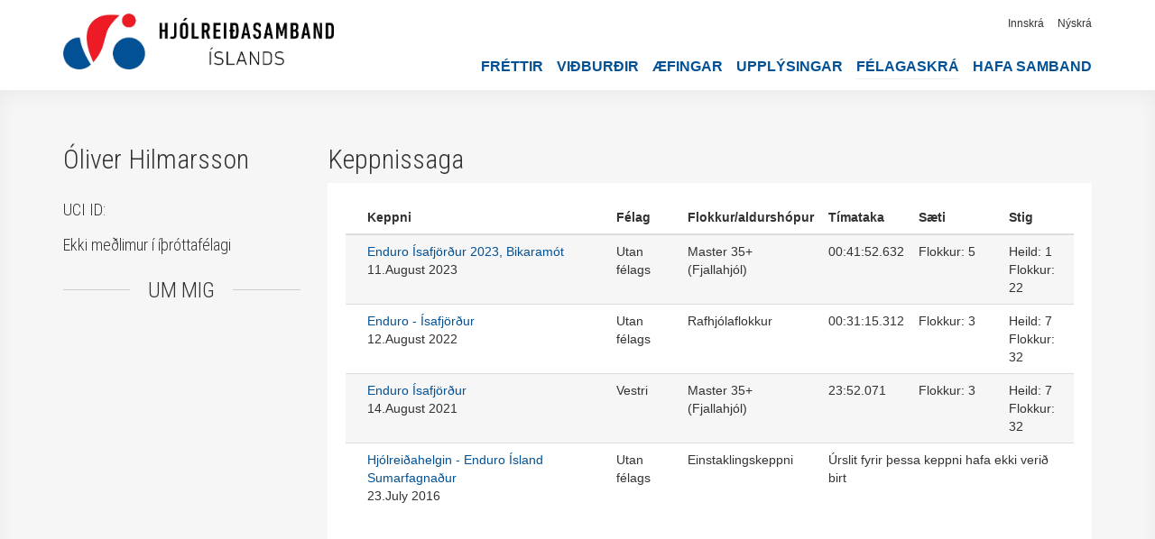

--- FILE ---
content_type: text/html; charset=UTF-8
request_url: https://hri.is/notendur/2132
body_size: 3969
content:
<!doctype html>

<html>

    <head>
    
        <meta http-equiv="Content-Type" content="text/html; charset=utf-8" />

        <title>
        Óliver Hilmarsson | Hjólreiðasamband Íslands        </title>  
            
        <meta name="description" content="Vefur Hjólreiðasambands Íslands (HRÍ). Allt um keppnishjólreiðar á Íslandi, dagskrá, úrslit og fréttir."/>
        <meta name="author" content="Ingvar Ómarsson"/>

        <meta property="og:title" content="
      
            Óliver Hilmarsson | Hjólreiðasamband Íslands
        "/>

        <meta property="og:type" content="website"/>
        <meta property="og:url" content="https://hri.is/notendur/2132"/>
        <meta property="og:image" content="https://hri.is/assets/images/logo_fb_square.jpg"/>
        <meta property="og:site_name" content="Óliver Hilmarsson"/>
        <meta property="og:description" content="Vefur Hjólreiðasambands Íslands (HRÍ). Allt um keppnishjólreiðar á Íslandi, dagskrá, úrslit og fréttir."/>
        <meta property="og:locale" content="is_IS"/>
      
        <meta property="fb:app_id" content="233373603465861"/>
        <meta property="fb:admins" content="768458367"/>

        <!-- Resposive -->
        <meta name="viewport" content="width=device-width, initial-scale=1.0"/>
        <!--[if lt IE 9]>
            <script src="http://css3-mediaqueries-js.googlecode.com/svn/trunk/css3-mediaqueries.js"></script>
        <![endif]-->
        <!-- Resposive -->

        <!--[if lt IE 9]>
        <script src="//html5shiv.googlecode.com/svn/trunk/html5.js"></script>
        <![endif]-->

        <!-- Bootstrap -->
        <link rel="stylesheet" href="https://maxcdn.bootstrapcdn.com/bootstrap/3.3.7/css/bootstrap.min.css" integrity="sha384-BVYiiSIFeK1dGmJRAkycuHAHRg32OmUcww7on3RYdg4Va+PmSTsz/K68vbdEjh4u" crossorigin="anonymous">
        <!-- Bootstrap -->

        <link rel="shortcut icon" type="image/x-icon" href="/assets/images/favicon.ico"/>

        <!-- CSS -->
        <link rel="stylesheet/less" href="/assets/css/public/layout.less" type="text/css" />
        <link rel="stylesheet/less" href="/assets/css/public/race.less" type="text/css" />

        <link rel="stylesheet/less" href="/assets/css/public/textbox.less" type="text/css" />
        <link rel="stylesheet/less" href="/assets/css/public/users.less" type="text/css" />
        <link rel="stylesheet/less" href="/assets/css/public/notifications.less" type="text/css" />
        <link rel="stylesheet/less" href="/assets/css/public/blog.less" type="text/css" />
        <link rel="stylesheet/less" href="/assets/css/public/pages.less" type="text/css" />
        <link rel="stylesheet/less" href="/assets/css/public/organizers.less" type="text/css" />
        <link rel="stylesheet/less" href="/assets/css/public/notifications.less" type="text/css" />
        <link rel="stylesheet/less" href="/assets/css/public/training.less" type="text/css" />
        <link rel="stylesheet/less" href="/assets/css/public/events.less" type="text/css" />
  		<link href='https://fonts.googleapis.com/css?family=Roboto+Condensed:300,400' rel='stylesheet' type='text/css'/>
        <!-- CSS -->

        <!-- jQuery -->
        <script type="text/javascript" src="/assets/plugins/jquery-3.2.1.min.js"></script>
        <script type="text/javascript" src="/assets/plugins/jquery.hotkeys-master/jquery.hotkeys.js"></script>
        <!-- jQuery -->

        <!-- LESS -->
        <script src="//cdnjs.cloudflare.com/ajax/libs/less.js/1.7.5/less.min.js"></script>
        <!-- LESS -->

        <!-- Chart.js -->
        <script type="text/javascript" src="https://cdnjs.cloudflare.com/ajax/libs/Chart.js/2.2.2/Chart.bundle.js"></script>
        <!-- Chart.js -->

        <!-- Fancybox -->
        <link rel="stylesheet" href="https://cdnjs.cloudflare.com/ajax/libs/fancybox/3.1.25/jquery.fancybox.min.css" />
        <!-- Fancybox -->

        <!-- Nivoslider -->
	    <link rel="stylesheet" href="/assets/plugins/nivo-slider/themes/default/default.css" type="text/css" media="screen" />
	    <link rel="stylesheet" href="/assets/plugins/nivo-slider/themes/light/light.css" type="text/css" media="screen" />
	    <link rel="stylesheet" href="/assets/plugins/nivo-slider/themes/dark/dark.css" type="text/css" media="screen" />
	    <link rel="stylesheet" href="/assets/plugins/nivo-slider/themes/bar/bar.css" type="text/css" media="screen" />
	    <link rel="stylesheet" href="/assets/plugins/nivo-slider/nivo-slider.css" type="text/css" media="screen" />
        <!-- Nivoslider -->

    </head>
    
    <body>
        
        <!-- Google Analytics -->
        <script type="text/javascript">

          var _gaq = _gaq || [];
          _gaq.push(['_setAccount', 'UA-1557806-17']);
          _gaq.push(['_trackPageview']);

          (function() {
            var ga = document.createElement('script'); ga.type = 'text/javascript'; ga.async = true;
            ga.src = ('https:' == document.location.protocol ? 'https://ssl' : 'http://www') + '.google-analytics.com/ga.js';
            var s = document.getElementsByTagName('script')[0]; s.parentNode.insertBefore(ga, s);
          })();

        </script>
        <!-- Google Analytics -->

        <!-- Facebook -->
		<div id="fb-root"></div>

		<script type="text/javascript">
        <!--//--><![CDATA[//><!--
        (function(d, s, id) {
			var js, fjs = d.getElementsByTagName(s)[0];
			if (d.getElementById(id)) return;
			js = d.createElement(s); js.id = id;
			js.src = "//connect.facebook.net/is_IS/all.js#xfbml=1&appId=233373603465861";
			fjs.parentNode.insertBefore(js, fjs);
			}(document, 'script', 'facebook-jssdk'));
        //--><!]]>
		</script>
        <!-- Facebook -->

         

        <div id='mobileMenu'>

            <a class="logo" href="/"><img src="/assets/images/hri_logo_sideways_black.png" class='' alt="Hjólreiðasamband Íslands"/></a>

            <div class='burger_close' id='closeMobileMenu'></div>

            <div class='general group'>
                <div class='tile'>
                    <div class='inner'>
                        <a href="/frettir" class="active">Fréttir</a>
                    </div>
                </div>
                <div class='tile'>
                    <div class='inner'>
                        <a href="/vidburdir">Viðburðir</a>
                    </div>
                </div>
                <div class='tile'>
                    <div class='inner'>
                        <a href="/aefingar">Æfingar</a>
                    </div>
                </div>
                <div class='tile'>
                    <div class='inner'>
                        <a href="/upplysingar">Upplýsingar</a>
                    </div>
                </div>
                <div class='tile'>
                    <div class='inner'>
                        <a href="/notendur/felagaskra">Félagaskrá</a>
                    </div>
                </div>
                <div class='tile'>
                    <div class='inner'>
                        <a href="/hafa-samband">Hafa samband</a>
                    </div>
                </div>
            </div>

                            <div class='bottom group'>
                    <div class='tile'>
                        <div class='inner'>
                            <a href="/innskra">Innskrá</a>
                        </div>
                    </div>
                    <div class='tile'>
                        <div class='inner'>
                            <a href="/nyskra">Nýskrá</a>
                        </div>
                    </div>
                </div>
                    </div>

        <div id="header">
            <div class="container">

                <div class="row">

                    <div class="col-xs-12">
                        
                        <a class="logo" href="/"><img src="/assets/images/hri_logo_sideways_black.png" class='' alt="Hjólreiðasamband Íslands"/></a>

                        <div class='mobile'>
                            <div class='burger_open' id='openMobileMenu'></div>
                        </div>

                        <div class='desktop'>

                                                        <div id="defaultDashboard">
    <ul class="topLinks">
                     
                <li class="tab">
                    <a href="https://hri.is/nyskra" class="big">Nýskrá</a>                </li>
                        <li class="tab">
                <a href="https://hri.is/innskra" class="big">Innskrá</a>            </li>
            </ul>
</div>                            <div id="navigation">
                                <a href="https://hri.is/frettir">Fréttir</a><a href="https://hri.is/vidburdir">Viðburðir</a><a href="https://hri.is/aefingar">Æfingar</a><a href="https://hri.is/upplysingar">Upplýsingar</a><a href="https://hri.is/notendur/felagaskra" class='active'>Félagaskrá</a><a href="https://hri.is/hafa-samband">Hafa samband</a>                            </div>
                        </div>
                    </div>
                </div>
            </div>
        </div>

                
        <div id="wrapper">

            <div class="container">
                <div class="row">
                    <div class="col-xs-12">

                        <div class="users profile public">

    <div class="row">

        <div class="col-xs-12 col-md-3">

            <div class="row">
                <div class="col-xs-12">

                    <h1>Óliver Hilmarsson</h1>
                </div>
            </div>

            
            <h3>UCI ID: </h3>

            <h3>Ekki meðlimur í íþróttafélagi</h3>
            <h2 class="divider"><span>Um mig</span></h2>

            <p></p>

        </div>

        <div class="col-xs-12 col-md-9">

             

    <div class="row">

        <div class="col-xs-6">
            <h1>Keppnissaga</h1>
        </div>

        <!--

        <div class="col-xs-6 medals">
             
             
             
             
        </div>

        -->

    </div>
            
     
 
    <div class="box"> 

            
        <table class="table table-striped">

            <thead>
            
                <tr>
                    <th></th>
                    <th>Keppni</th>
                    <th>Félag</th>
                    <th>Flokkur/aldurshópur</th>

                    <th colspan="3">Tímataka</th>
                    <th>Sæti</th>
                    <th>Stig</th>
                </tr>
            
            </thead>

            <tbody>
                        
                 
            
                    <tr>

                        <td>
                                                                                </td>

                        <td>
                            <a href="https://hri.is/keppni/23659" target="_blank">Enduro Ísafjörður 2023, Bikaramót</a>                            <br>
                            11.August 2023                        </td>

                        <td>
                            Utan félags                        </td>
                        <td>
                                                            Master 35+ (Fjallahjól)                                <br>
                                                        <!--
                                                                                        A-Flokkur (Elite)                                                        -->
                        </td>

                        
                            
                                
                                    <td width="70px" colspan="3">
                                        00:41:52.632                                    </td>

                                
                                <td width="100px">
                                    <!--
                                    Heild: 25<br>
                                    -->
                                                                            Flokkur: 5<br>
                                                                                                        </td>

                                <td width="80px">
                                    Heild: 1<br>
                                    Flokkur: 22                                </td>

                            
                                            </tr>
                    
                 
            
                    <tr>

                        <td>
                                                                                </td>

                        <td>
                            <a href="https://hri.is/keppni/22305" target="_blank">Enduro - Ísafjörður</a>                            <br>
                            12.August 2022                        </td>

                        <td>
                            Utan félags                        </td>
                        <td>
                                                            Rafhjólaflokkur                                <br>
                                                        <!--
                                                                                    -->
                        </td>

                        
                            
                                
                                    <td width="70px" colspan="3">
                                        00:31:15.312                                    </td>

                                
                                <td width="100px">
                                    <!--
                                    Heild: 14<br>
                                    -->
                                                                            Flokkur: 3<br>
                                                                                                        </td>

                                <td width="80px">
                                    Heild: 7<br>
                                    Flokkur: 32                                </td>

                            
                                            </tr>
                    
                 
            
                    <tr>

                        <td>
                                                                                </td>

                        <td>
                            <a href="https://hri.is/keppni/19508" target="_blank">Enduro Ísafjörður</a>                            <br>
                            14.August 2021                        </td>

                        <td>
                            Vestri                        </td>
                        <td>
                                                            Master 35+ (Fjallahjól)                                <br>
                                                        <!--
                                                                                        Master 35+ (Fjallahjól)                                                        -->
                        </td>

                        
                            
                                
                                    <td width="70px" colspan="3">
                                        23:52.071                                    </td>

                                
                                <td width="100px">
                                    <!--
                                    Heild: 14<br>
                                    -->
                                                                            Flokkur: 3<br>
                                                                                                        </td>

                                <td width="80px">
                                    Heild: 7<br>
                                    Flokkur: 32                                </td>

                            
                                            </tr>
                    
                 
            
                    <tr>

                        <td>
                                                                                </td>

                        <td>
                            <a href="https://hri.is/keppni/9006" target="_blank">Hjólreiðahelgin - Enduro Ísland Sumarfagnaður</a>                            <br>
                            23.July 2016                        </td>

                        <td>
                            Utan félags                        </td>
                        <td>
                                                            Einstaklingskeppni                                <br>
                                                        <!--
                                                                                        18 ára og eldri                                                        -->
                        </td>

                        
                            
                                <td colspan="5">
                                    Úrslit fyrir þessa keppni hafa ekki verið birt
                                </td>

                            
                                            </tr>
                    
                            
            </tbody>
            
        </table>

    </div>


        </div>

    </div>

</div>
 
                    </div>
                </div>
            </div>

	    </div>

        <div id="footer">
            <div class="container">
                <div class="row">

                    <div class="col-xs-12 col-sm-8">

                        <div class="row">
                            <div class="col-xs-12 col-md-3">
                                <h3>Keppnir</h3>

                                <ul>
                                    <li><a href="/vidburdir">Viðburðatal</a></li>
                                    <li><a href="/upplysingar/keppnisreglur-hri-og-onnur-skjol" target="_blank">Reglur</a></li>
                                </ul>
                            </div>

                            <div class="col-xs-12 col-md-3">
                                <h3>Hjólreiðar</h3>

                                <ul>
                                    <li><a href="/frettir">Fréttir</a></li>
                                </ul>
                            </div>

                            <div class="col-xs-12 col-md-3">
                                <h3>HRI.is</h3>

                                <ul>
                                    <li><a href="/upplysingar">Upplýsingar</a></li>
                                    <li><a href="/hafa-samband">Hafa samband</a></li>
                                </ul>
                            </div>

                            <div class="col-xs-12 col-md-3">
                                <a target="_blank" href="https://isi.is/fraedsla/kynferdisleg-areitni-og-ofbeldi/"><img src="/assets/images/HnappurBLUE2.jpg" class='logoISI' alt="ÍSÍ"/></a>
                            </div>
                        </div>

                    </div>

                    <div class="col-xs-12 col-sm-4 right">

                        <h3>
                         Hjólreiðasamband Íslands</h3>
                        <h3>
                         Kt. 440505-1470</h3>
                        <p><a href="mailto:hri@hri.is">hri@hri.is</a></p>
                    </div>
                </div>
                <div class="row">

                    <div class="col-xs-12 right">

                        <a href="https://isi.is/" target="_blank"><img src="/assets/images/isi_logo_2.png" class='logoISI' alt="ÍSÍ"/></a>
                        <a href="https://tri.is/" target="_blank"><img src="/assets/images/tri.png" class='logoISI' alt="TRI"/></a>
                        <a href="http://www.holdurcarrental.is/" target="_blank"><img src="/assets/images/bilaleiga.png" class='logoISI' alt="Bilaleiga Akureyrar"/></a>
                    </div>
                    
                </div>
                    
                <div class="row clubLogos">
                    <div class="col-xs-12">
                        <div class="textbox ">
<p><br />
<img alt="" src="/assets/uploads/ckfinder/images/Union-Cycliste-Internationale_UCI-logo.png" style="float:right; height:80px; margin-left:40px; width:314px" /><img alt="" src="/assets/uploads/ckfinder/images/1280px-UEC_Logo_svg.png" style="float:right; height:80px; width:233px" /></p>
</div>                    </div>
                </div>
            </div>
        </div>

        <div id="fjarhusSignature"></div>

        <!-- Autocomplete -->
        <link rel="stylesheet" href="/assets/plugins/jquery-autocomplete/jquery.autocomplete.css" type="text/css" media="screen" />
        <script type="text/javascript" src="/assets/plugins/jquery-autocomplete/jquery.autocomplete.js"></script>
        <!-- Autocomplete -->

        <!-- Nivoslider -->
	    <script type="text/javascript" src="/assets/plugins/nivo-slider/jquery.nivo.slider.js"></script>
        <!-- Nivoslider -->

        <!-- Bootstrap -->
        <script src="https://maxcdn.bootstrapcdn.com/bootstrap/3.3.7/js/bootstrap.min.js" integrity="sha384-Tc5IQib027qvyjSMfHjOMaLkfuWVxZxUPnCJA7l2mCWNIpG9mGCD8wGNIcPD7Txa" crossorigin="anonymous"></script>
        <!-- Bootstrap -->

        <!-- Fancybox -->
        <script src="https://cdnjs.cloudflare.com/ajax/libs/fancybox/3.1.25/jquery.fancybox.min.js"></script>
        <!-- Fancybox -->

        <!-- CK Editor -->
        <script src="//cdn.ckeditor.com/4.13.1/standard/ckeditor.js"></script>
        <!-- CK Editor -->

        <script type="text/javascript" src="/assets/js/global.js"></script>
        <script type="text/javascript" src="/assets/js/public.js"></script>

   </body>

</html>